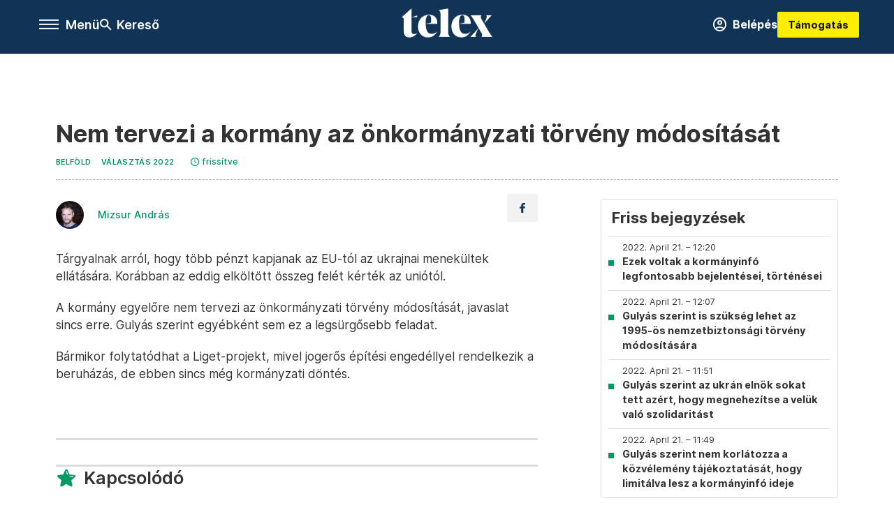

--- FILE ---
content_type: text/html;charset=utf-8
request_url: https://telex.hu/belfold/2022/04/21/nem-tervezi-a-kormany-az-onkormanyzati-torveny-modositasat
body_size: 21225
content:
<!DOCTYPE html><html  lang="hu" xmlns="http://www.w3.org/1999/xhtml" class="main main--t--d" style="" xml:lang="hu" prefix="og: http://ogp.me/ns#"><head><meta charset="utf-8"><meta name="viewport" content="width=device-width, initial-scale=1"><title>Telex: Nem tervezi a kormány az önkormányzati törvény módosítását</title><meta property="og:url" content="https://telex.hu/belfold/2022/04/21/nem-tervezi-a-kormany-az-onkormanyzati-torveny-modositasat"><meta property="og:title" content="Nem tervezi a kormány az önkormányzati törvény módosítását"><meta property="og:description" content="Tárgyalnak arról, hogy több pénzt kapjanak az EU-tól az ukrajnai menekültek ellátására. Korábban az eddig elköltött összeg felét kérték az uniótól.A kormány egyelőre nem tervezi az önkormányzati törvény módosítását, javaslat sincs erre."><meta property="og:image" content="https://telex.hu/telex_logo_fb_share.png"><meta property="og:image:url" content="https://telex.hu/telex_logo_fb_share.png"><meta property="og:image:secure_url" content="https://telex.hu/telex_logo_fb_share.png"><meta property="og:type" content="article"><meta name="article:published_time" content="2022-04-21T09:36:00.000Z"><meta name="twitter:card" content="summary"><meta name="twitter:site" content="@telexhu"><script src="https://securepubads.g.doubleclick.net/tag/js/gpt.js" async crossorigin="anonymous"></script><script src="https://cdn.performax.cz/acc/loader.js?aab=loader" body async data-web="telex.hu" data-hash="1f61a5e2875b3f7a6001d6137ecdab7e"></script><meta name="twitter:title" content="Nem tervezi a kormány az önkormányzati törvény módosítását"><meta name="twitter:description" content="Tárgyalnak arról, hogy több pénzt kapjanak az EU-tól az ukrajnai menekültek ellátására. Korábban az eddig elköltött összeg felét kérték az uniótól.A kormány egyelőre nem tervezi az önkormányzati törvény módosítását, javaslat sincs erre."><meta property="fb:app_id" content="966242223397117"><meta name="article:section" content="Belföld"><meta name="article:modified_time" content="2023-03-09T15:00:03.000Z"><meta name="article:tag" content="Belföld"><meta name="article:tag" content="Választás 2022"><meta name="article:tag" content="kormányinfó"><meta name="article:tag" content="Gulyás Gergely"><meta name="article:tag" content="Telex PP"><meta name="article:tag" content="orosz-ukrán válság"><meta name="article:tag" content="orosz-ukrán háború"><meta name="article:tag" content="választás 2022"><meta name="article:author" content="/szerzo/mizsur-andras"><link rel="stylesheet" href="/_nuxt/entry.KwUXanpX.css" crossorigin><link rel="stylesheet" href="/_nuxt/default.BTfou3Wo.css" crossorigin><link rel="stylesheet" href="/_nuxt/TaxMsg.Dw2lhRwy.css" crossorigin><link rel="stylesheet" href="/_nuxt/FacebookVideoEmbed.zFTq-dHr.css" crossorigin><link rel="stylesheet" href="/_nuxt/SingleArticle.cCUwI27J.css" crossorigin><link rel="stylesheet" href="/_nuxt/App.Ck5OgVU_.css" crossorigin><link rel="stylesheet" href="/_nuxt/PlaceholderView.DY7nOxo4.css" crossorigin><link rel="stylesheet" href="/_nuxt/GeneralDisclaimer.C0WYMYHB.css" crossorigin><link href="https://www.googletagmanager.com/gtm.js?id=GTM-NQ9T4QR" rel="preload" crossorigin="anonymous" referrerpolicy="no-referrer" fetchpriority="low" as="script"><link rel="modulepreload" as="script" crossorigin href="/_nuxt/eqo9cHNP.js"><link rel="modulepreload" as="script" crossorigin href="/_nuxt/BVJque61.js"><link rel="modulepreload" as="script" crossorigin href="/_nuxt/DVrj7PYg.js"><link rel="modulepreload" as="script" crossorigin href="/_nuxt/Dl6LtOD3.js"><link rel="modulepreload" as="script" crossorigin href="/_nuxt/CxlekHJA.js"><link rel="modulepreload" as="script" crossorigin href="/_nuxt/CgTvOQRG.js"><link rel="modulepreload" as="script" crossorigin href="/_nuxt/D5q-aqIR.js"><link rel="modulepreload" as="script" crossorigin href="/_nuxt/CtYa1G8i.js"><link rel="modulepreload" as="script" crossorigin href="/_nuxt/BQtMZ2Gh.js"><link rel="modulepreload" as="script" crossorigin href="/_nuxt/C8ap2BaX.js"><link rel="modulepreload" as="script" crossorigin href="/_nuxt/TryWw-Iy.js"><link rel="modulepreload" as="script" crossorigin href="/_nuxt/C4Q_mimb.js"><link rel="modulepreload" as="script" crossorigin href="/_nuxt/CwymD8hp.js"><link rel="modulepreload" as="script" crossorigin href="/_nuxt/9XFtN37d.js"><link rel="modulepreload" as="script" crossorigin href="/_nuxt/KY4eHMSF.js"><link rel="modulepreload" as="script" crossorigin href="/_nuxt/D9asM9tl.js"><link rel="modulepreload" as="script" crossorigin href="/_nuxt/vuknCrTr.js"><link rel="modulepreload" as="script" crossorigin href="/_nuxt/BRP_v0Kg.js"><link rel="modulepreload" as="script" crossorigin href="/_nuxt/PrVAiJP7.js"><link rel="preload" as="fetch" fetchpriority="low" crossorigin="anonymous" href="/_nuxt/builds/meta/fdd13605-69a6-4596-a23f-28d3ff03e786.json"><link rel="icon" type="image/x-icon" href="/favicon.ico"><link rel="canonical" href="https://telex.hu/belfold/2022/04/21/nem-tervezi-a-kormany-az-onkormanyzati-torveny-modositasat"><meta property="og:site_name" content="telex"><meta name="facebook-domain-verification" content="z21ykhonau2grf12jzdtendo24jb64"><meta name="description" content="Tárgyalnak arról, hogy több pénzt kapjanak az EU-tól az ukrajnai menekültek ellátására. Korábban az eddig elköltött összeg felét kérték az uniótól.A kormány egyelőre nem tervezi az önkormányzati törvény módosítását, javaslat sincs erre."><meta name="keywords" content="Belföld, Választás 2022, kormányinfó, Gulyás Gergely, Telex PP, orosz-ukrán válság, orosz-ukrán háború, választás 2022"><script type="application/ld+json">{"@context":"http://schema.org","@type":"NewsArticle","mainEntityOfPage":{"@type":"WebPage","@id":"https://telex.hu"},"headline":"Nem tervezi a kormány az önkormányzati törvény módosítását","image":["https://assets.telex.hu/images/20240531/1717155975-temp-mHOLhm_cimlap-normal-1per1.jpg","https://assets.telex.hu/images/20230610/1686390034-temp-dKPNNa_cimlap-normal-4per3.jpg","https://telex.hu/telex_logo_fb_share.png"],"datePublished":"2022-04-21T09:36:00.000Z","dateModified":"2023-03-09T15:00:03.000Z","author":[{"@type":"Person","name":"Mizsur András","url":"https://telex.hu/szerzo/mizsur-andras","image":"https://assets.telex.hu/images/0_szerzok/kis_avatar/_JO_2834_avatar.jpg","worksFor":{"@type":"Organization","name":""}}],"publisher":{"@type":"Organization","name":"Telex","logo":{"@type":"ImageObject","url":"https://telex.hu/icon.jpg"}},"breadcrumb":{"@context":"https://schema.org","@type":"BreadcrumbList","itemListElement":[{"@type":"ListItem","position":1,"name":"Telex","item":"https://telex.hu"},{"@type":"ListItem","position":2,"name":"Belföld","item":"https://telex.hu/rovat/belfold"},{"@type":"ListItem","position":3,"name":"Nem tervezi a kormány az önkormányzati törvény módosítását"}]}}</script><script type="module" src="/_nuxt/eqo9cHNP.js" crossorigin></script><script>"use strict";(()=>{const t=window,e=document.documentElement,c=["dark","light"],n=getStorageValue("localStorage","nuxt-color-mode")||"system";let i=n==="system"?u():n;const r=e.getAttribute("data-color-mode-forced");r&&(i=r),l(i),t["__NUXT_COLOR_MODE__"]={preference:n,value:i,getColorScheme:u,addColorScheme:l,removeColorScheme:d};function l(o){const s="main--"+o+"",a="";e.classList?e.classList.add(s):e.className+=" "+s,a&&e.setAttribute("data-"+a,o)}function d(o){const s="main--"+o+"",a="";e.classList?e.classList.remove(s):e.className=e.className.replace(new RegExp(s,"g"),""),a&&e.removeAttribute("data-"+a)}function f(o){return t.matchMedia("(prefers-color-scheme"+o+")")}function u(){if(t.matchMedia&&f("").media!=="not all"){for(const o of c)if(f(":"+o).matches)return o}return"light"}})();function getStorageValue(t,e){switch(t){case"localStorage":return window.localStorage.getItem(e);case"sessionStorage":return window.sessionStorage.getItem(e);case"cookie":return getCookie(e);default:return null}}function getCookie(t){const c=("; "+window.document.cookie).split("; "+t+"=");if(c.length===2)return c.pop()?.split(";").shift()}</script></head><body><div id="__nuxt"><div><!--[--><!--[--><!----><!----><!----><!----><!--]--><div><div id="fb-root"></div><div><!----><!----></div><div><div><!----><!----><!----><!----></div><!----><div data-v-f4efed5f><div class="navigation" data-v-f4efed5f><!----><div class="navigation--domain" data-v-f4efed5f><!----><div class="navigation--domain__list" data-v-f4efed5f><!--[--><!--[--><a href="/" class="navigation--domain__list__item navigation--domain__list__item--active" data-v-f4efed5f>Telex</a><!--]--><!--[--><a href="/after" class="navigation--domain__list__item" data-v-f4efed5f>After</a><!--]--><!--[--><a href="/g7" class="navigation--domain__list__item" data-v-f4efed5f>G7</a><!--]--><!--[--><a href="/karakter" class="navigation--domain__list__item" data-v-f4efed5f>Karakter</a><!--]--><!--[--><a href="/tamogatas" class="navigation--domain__list__item" data-v-f4efed5f>Támogatás</a><!--]--><!--[--><a href="https://shop.telex.hu" target="_blank" class="navigation--domain__list__item" data-v-f4efed5f>Shop</a><!--]--><!--]--></div><!----></div><div class="navigation--options" data-v-f4efed5f><div class="navigation--options__group" data-v-f4efed5f><div id="burger" class="navigation__labels navigation__mobile" data-v-f4efed5f><!--[--><button class="burger-button" type="button" title="Menu"><span class="hidden"></span><span class="burger-bar burger-bar--1"></span><span class="burger-bar burger-bar--2"></span><span class="burger-bar burger-bar--3"></span></button><p>Menü</p><!--]--></div><div class="navigation__labels" data-v-f4efed5f><svg height="100%" viewBox="0 0 24 24" class="search" width="0" data-v-f4efed5f><path fill-rule="evenodd" d="M11.793 13.553c-1.221.869-2.714 1.38-4.327 1.38A7.47 7.47 0 0 1 0 7.467 7.47 7.47 0 0 1 7.467 0a7.47 7.47 0 0 1 7.467 7.467c0 1.613-.511 3.106-1.38 4.326L20 18.24 18.24 20l-6.447-6.447zm.651-6.086a4.98 4.98 0 0 1-4.978 4.978 4.98 4.98 0 0 1-4.978-4.978 4.98 4.98 0 0 1 4.978-4.978 4.98 4.98 0 0 1 4.978 4.978z" data-v-f4efed5f></path></svg><p class="search__label" data-v-f4efed5f> Kereső </p></div></div><a href="/" class="" data-v-f4efed5f><div class="navigation__logo" data-v-f4efed5f><svg viewBox="0 0 160 51" fill-rule="evenodd" stroke-linejoin="round" stroke-miterlimit="2" width="0"><path d="M68.503 42.525V9.939c0-4.677-1.252-5.991-3.759-6.868L82.063.002v42.523c0 4.677 3.243 7.599 3.243 7.599H65.26s3.243-2.922 3.243-7.599zm-51.11-27.033h10.029l-.006-3.109-10.023 3.109zm4.569 29.662c-2.875 0-4.569-1.607-4.569-5.113V0L0 15.488c2.117 0 3.831 1.702 3.831 3.798V39.89c0 8.182 3.831 11.106 10.244 11.106 5.011 0 10.391-3.215 13.929-7.891 0 .006-2.46 2.049-6.043 2.049zm40.947-18.265c.442-9.499-4.717-15.928-14.592-15.928-11.94 0-19.456 9.352-19.456 20.751C28.861 41.794 34.536 51 46.475 51c8.623 0 13.192-4.896 16.435-10.74 0 0-3.33 4.456-9.949 4.456-7.59 0-10.317-6.575-10.54-17.827V25.72c0-6.503.81-13.735 5.601-13.735 4.127 0 4.348 4.86 3.685 13.261l-9.286 1.643h20.489zm58.876 0c.442-9.499-4.717-15.928-14.592-15.928-11.94 0-19.456 9.352-19.456 20.751C87.736 41.794 93.412 51 105.35 51c8.623 0 13.192-4.896 16.435-10.74 0 0-3.33 4.456-9.949 4.456-7.59 0-10.317-6.575-10.54-17.827V25.72c0-6.503.81-13.735 5.601-13.735 4.127 0 4.348 4.86 3.685 13.261l-9.286 1.643h20.489zM160 50.124h-19.456s2.58-2.703.884-5.699l-5.748-9.863s-5.527 10.375-5.527 12.859c0 2.703 1.989 2.703 1.989 2.703h-10.907l14.446-15.562-7.811-13.445c-2.654-4.603-6.339-9.28-6.339-9.28h19.456s-2.58 2.703-.884 5.699l5.306 9.061s4.79-9.571 4.79-12.056c0-2.703-1.989-2.703-1.989-2.703h10.761l-13.561 14.759 8.253 14.247c2.652 4.603 6.339 9.28 6.339 9.28z" fill-rule="nonzero" /></svg></div></a><div class="navigation--options__group" data-v-f4efed5f><!--[--><a href="https://telex.hu/tamogatas/profil" class="btn profile__btn" data-v-f4efed5f><i class="mdi mdi-account-circle-outline" data-v-f4efed5f></i> Belépés </a><!--]--><a href="/tamogatas" class="navigation__button" data-v-f4efed5f> Támogatás </a></div></div><!----></div><div class="sidebar-container" data-v-f4efed5f><div id="sidebar" class="sidebar" data-v-f4efed5f><!----><!----></div></div></div><span></span><main class="main-container"><div class="sub-container"><!----><!----><!----><div class="single_article liveblogpost" lang="hu"><div class="container"><!----><!----><div class="article-container single-article belfold liveblogpost-49795 coverless"><div class="single-article__container"><!----><div id="cikk-content" class="single-article__content"><div class="title-section"><div class="title-section__top"><!----><!----><h1>Nem tervezi a kormány az önkormányzati törvény módosítását</h1><!----></div><div class="content-wrapper"><!----><div class="title-section__tags content-wrapper__child"><a href="/rovat/belfold" class="tag tag--basic">Belföld</a></div><div class="title-section__tags content-wrapper__child"><!--[--><!--[--><a href="/rovat/valasztas-2022" class="tag tag--basic">Választás 2022</a><!--]--><!--]--></div><!----><div class="history content-wrapper__child"><p class="history--original"><span></span></p><a id="edited" class="history"><svg xmlns="http://www.w3.org/2000/svg" viewbox="0 0 12 12" fill-rule="evenodd" stroke-linejoin="round" stroke-miterlimit="2" width="0"><path d="M7.859 6.38L6.6 5.654V3a.6.6 0 0 0-.6-.6.6.6 0 0 0-.6.6v3a.6.6 0 0 0 .3.52l1.559.9a.6.6 0 0 0 .457.062.6.6 0 0 0 .366-.28.6.6 0 0 0 .059-.457.6.6 0 0 0-.282-.364zM6 0A6 6 0 0 0 .457 3.704a6 6 0 0 0-.341 3.467 6 6 0 0 0 4.714 4.714 6 6 0 0 0 6.159-2.551A6 6 0 0 0 12 6c-.002-1.591-.634-3.116-1.759-4.241S7.591.002 6 0zm0 10.8a4.8 4.8 0 0 1-4.435-2.963 4.8 4.8 0 0 1 1.041-5.231 4.8 4.8 0 0 1 5.231-1.041A4.8 4.8 0 0 1 10.8 6c-.002 1.273-.508 2.493-1.408 3.392S7.273 10.798 6 10.8z"></path></svg><p id="new_date">frissítve</p></a></div></div><div class="title-section__lines"><!--[--><div class="title-section__separator"></div><!--]--></div></div><!----><div class="article_body_"><div class="article_container_ article-box-margin"><div class="cover-box article-content"><!----><!----></div><div class="top-section article-content"><div name="author-list" class="journalist"><div class="author"><div style="width:60px;"><a href="/szerzo/mizsur-andras" class="author__avatar"><img src="https://assets.telex.hu/images/0_szerzok/kis_avatar/_JO_2834_avatar@4x.jpg" alt="Mizsur András" class="avatar" loading="lazy"></a></div><div class="author__info"><a href="/szerzo/mizsur-andras" class="author__name">Mizsur András</a><!----></div></div></div><div class="top-shr"><span></span><span class="spacing-top"></span><!----><!--[--><div class="options options-top spacing-top"><svg viewBox="0 0 20 20" fill-rule="evenodd" stroke-linejoin="round" stroke-miterlimit="2" width="0"><path d="M11.194 17v-6.386h2.358l.353-2.5h-2.71v-1.6c0-.72.22-1.212 1.356-1.212L14 5.32V3.098A21.32 21.32 0 0 0 11.886 3c-2.1 0-3.523 1.16-3.523 3.3v1.835H6v2.5h2.365V17h2.83z"></path></svg><!----></div><!--]--></div></div><!----><!----><!----><div id="remp-campaign"></div><!----><span></span><div class="article-html-content"><div><p>Tárgyalnak arról, hogy több pénzt kapjanak az EU-tól az ukrajnai menekültek ellátására. Korábban az eddig elköltött összeg felét kérték az uniótól.</p><p>A kormány egyelőre nem tervezi az önkormányzati törvény módosítását, javaslat sincs erre. Gulyás szerint egyébként sem ez a legsürgősebb feladat.</p><p>Bármikor folytatódhat a Liget-projekt, mivel jogerős építési engedéllyel rendelkezik a beruházás, de ebben sincs még kormányzati döntés.</p><p><span class="placeholder ad"></span></p></div></div><!----><!----><!----><div class="live-list child-article-small"><div class="item__content"><h2 class="live-list__title"> Friss bejegyzések </h2><div class="live-list__content"><!--[--><!--[--><div class="live-list__item__content"><a href="/belfold/2022/04/21/ezek-voltak-a-kormanyinfo-legfontosabb-bejelentesei-tortenesei" class="live-list__item__title"><span class="live-list__item__info"><span>2022. April 21. – 12:20</span></span> Ezek voltak a kormányinfó legfontosabb bejelentései, történései</a></div><!--]--><!--[--><div class="live-list__item__content"><a href="/belfold/2022/04/21/gulyas-szerint-is-szukseg-lehet-az-1995-os-nemzetbiztonsagi-torveny-modositasara" class="live-list__item__title"><span class="live-list__item__info"><span>2022. April 21. – 12:07</span></span> Gulyás szerint is szükség lehet az 1995-ös nemzetbiztonsági törvény módosítására</a></div><!--]--><!--[--><div class="live-list__item__content"><a href="/belfold/2022/04/21/gulyas-szerint-az-ukran-elnok-sokat-tett-azert-hogy-megnehezitse-a-veluk-valo-szolidaritast" class="live-list__item__title"><span class="live-list__item__info"><span>2022. April 21. – 11:51</span></span> Gulyás szerint az ukrán elnök sokat tett azért, hogy megnehezítse a velük való szolidaritást</a></div><!--]--><!--[--><div class="live-list__item__content"><a href="/belfold/2022/04/21/gulyas-szerint-nem-korlatozza-a-tajekoztatast-hogy-ezentul-2-oras-lesz-a-kormanyinfo" class="live-list__item__title"><span class="live-list__item__info"><span>2022. April 21. – 11:49</span></span> Gulyás szerint nem korlátozza a közvélemény tájékoztatását, hogy limitálva lesz a kormányinfó ideje</a></div><!--]--><!--]--></div></div></div><div class="article-content article-hint"><div><span></span></div><!----><!----></div><div class="support-box article-content"><div id="article-endbox-campaign-content"></div></div><!----><!----><span class="article-content"></span><!----><div class="recommendation favorite article-content"><a href="/kedvenceink" class="recommendation__head"><svg viewbox="0 0 30 30" fill-rule="evenodd" stroke-linejoin="round" stroke-miterlimit="2" width="0"><path d="M10.583 10.238c.457-1.303 1.792-4.975 2.87-6.63.305-.466.612-.794.87-.96.228-.145.453-.203.658-.203a1.22 1.22 0 0 1 .658.203c.26.165.567.493.87.96 1.065 1.635 2.382 5.24 2.853 6.584 1.432.065 5.317.277 7.167.74.53.134.924.306 1.14.473.24.185.362.4.412.603.044.18.045.408-.05.673-.093.258-.32.616-.666 1.022-1.253 1.472-4.223 3.914-5.316 4.795.375 1.365 1.372 5.133 1.507 7.047.038.542-.001.97-.09 1.23-.096.283-.256.465-.425.578a1.13 1.13 0 0 1-.665.179c-.275-.005-.688-.107-1.183-.3-1.784-.73-5.028-2.8-6.2-3.583-1.183.792-4.452 2.932-6.237 3.637-.513.203-.942.3-1.223.277-.297-.015-.52-.118-.68-.255a1.19 1.19 0 0 1-.357-.568c-.082-.27-.114-.7-.075-1.235.14-1.96 1.146-5.728 1.51-7.042L2.393 13.5c-.475-.61-.57-1.163-.466-1.508.106-.354.5-.764 1.257-.984 1.525-.444 5.068-.483 7.4-.76zm14.27 3.38c-.03 0-.06-.002-.092-.007l-4.61-.47c-.35-.02-.616-.318-.597-.667a.63.63 0 0 1 .668-.595l4.723.48a.63.63 0 0 1 .534.718c-.046.315-.316.54-.625.54zm-8.38-3.24c-.28 0-.537-.188-.612-.473-.005-.018-.507-1.912-1.407-3.985-.138-.32.008-.693.33-.833s.693.008.833.33c.94 2.167 1.448 4.088 1.47 4.17a.63.63 0 0 1-.451.772c-.054.015-.108.022-.162.022z"></path></svg><span>Kapcsolódó</span></a><div class="recommendation__grid"><!--[--><!--]--></div></div></div><div class="sidebar_container_ article-box-margin"><!----><div class="live-list child-article-large"><div class="item__content"><h2 class="live-list__title"> Friss bejegyzések </h2><div class="live-list__content"><!--[--><!--[--><div class="live-list__item__content"><a href="/belfold/2022/04/21/ezek-voltak-a-kormanyinfo-legfontosabb-bejelentesei-tortenesei" class="live-list__item__title"><span class="live-list__item__info"><span>2022. April 21. – 12:20</span></span> Ezek voltak a kormányinfó legfontosabb bejelentései, történései</a></div><!--]--><!--[--><div class="live-list__item__content"><a href="/belfold/2022/04/21/gulyas-szerint-is-szukseg-lehet-az-1995-os-nemzetbiztonsagi-torveny-modositasara" class="live-list__item__title"><span class="live-list__item__info"><span>2022. April 21. – 12:07</span></span> Gulyás szerint is szükség lehet az 1995-ös nemzetbiztonsági törvény módosítására</a></div><!--]--><!--[--><div class="live-list__item__content"><a href="/belfold/2022/04/21/gulyas-szerint-az-ukran-elnok-sokat-tett-azert-hogy-megnehezitse-a-veluk-valo-szolidaritast" class="live-list__item__title"><span class="live-list__item__info"><span>2022. April 21. – 11:51</span></span> Gulyás szerint az ukrán elnök sokat tett azért, hogy megnehezítse a velük való szolidaritást</a></div><!--]--><!--[--><div class="live-list__item__content"><a href="/belfold/2022/04/21/gulyas-szerint-nem-korlatozza-a-tajekoztatast-hogy-ezentul-2-oras-lesz-a-kormanyinfo" class="live-list__item__title"><span class="live-list__item__info"><span>2022. April 21. – 11:49</span></span> Gulyás szerint nem korlátozza a közvélemény tájékoztatását, hogy limitálva lesz a kormányinfó ideje</a></div><!--]--><!--]--></div></div></div><!----><!----><!----><div class="recommendation recommendation--pr"><span class="recommendation__head"><span>Partnereinktől</span></span><!--[--><!--]--></div><!----><!----><div><div class="fb-box"><div class="fb-box__logo"><div><svg viewBox="0 0 160 51" fill-rule="evenodd" stroke-linejoin="round" stroke-miterlimit="2" width="0"><path d="M68.503 42.525V9.939c0-4.677-1.252-5.991-3.759-6.868L82.063.002v42.523c0 4.677 3.243 7.599 3.243 7.599H65.26s3.243-2.922 3.243-7.599zm-51.11-27.033h10.029l-.006-3.109-10.023 3.109zm4.569 29.662c-2.875 0-4.569-1.607-4.569-5.113V0L0 15.488c2.117 0 3.831 1.702 3.831 3.798V39.89c0 8.182 3.831 11.106 10.244 11.106 5.011 0 10.391-3.215 13.929-7.891 0 .006-2.46 2.049-6.043 2.049zm40.947-18.265c.442-9.499-4.717-15.928-14.592-15.928-11.94 0-19.456 9.352-19.456 20.751C28.861 41.794 34.536 51 46.475 51c8.623 0 13.192-4.896 16.435-10.74 0 0-3.33 4.456-9.949 4.456-7.59 0-10.317-6.575-10.54-17.827V25.72c0-6.503.81-13.735 5.601-13.735 4.127 0 4.348 4.86 3.685 13.261l-9.286 1.643h20.489zm58.876 0c.442-9.499-4.717-15.928-14.592-15.928-11.94 0-19.456 9.352-19.456 20.751C87.736 41.794 93.412 51 105.35 51c8.623 0 13.192-4.896 16.435-10.74 0 0-3.33 4.456-9.949 4.456-7.59 0-10.317-6.575-10.54-17.827V25.72c0-6.503.81-13.735 5.601-13.735 4.127 0 4.348 4.86 3.685 13.261l-9.286 1.643h20.489zM160 50.124h-19.456s2.58-2.703.884-5.699l-5.748-9.863s-5.527 10.375-5.527 12.859c0 2.703 1.989 2.703 1.989 2.703h-10.907l14.446-15.562-7.811-13.445c-2.654-4.603-6.339-9.28-6.339-9.28h19.456s-2.58 2.703-.884 5.699l5.306 9.061s4.79-9.571 4.79-12.056c0-2.703-1.989-2.703-1.989-2.703h10.761l-13.561 14.759 8.253 14.247c2.652 4.603 6.339 9.28 6.339 9.28z" fill-rule="nonzero" /></svg></div></div><div class="fb-box__info">Kövess minket Facebookon is!</div><div class="fb-box__buttons"><a href="https://www.facebook.com/telexhu" target="_blank" class="btn fb-box__btn"><img src="/assets/images/facebook-box/fb.svg" alt="Facebook"><span>Követem!</span></a></div></div></div><!----><!----><span></span><!----><div class="recommendation"><a href="/legfontosabb" class="recommendation__head"><svg viewbox="0 0 30 30" fill-rule="evenodd" stroke-linejoin="round" stroke-miterlimit="2" width="0"><path d="M24.94 16.394c.123-.307-.134-.658-.134-.658l-3.342-4.965 3.337-5.241s.329-.513-.025-.937c-.203-.243-.488-.28-.665-.286h-4.922v-.698c.02-.066.033-.134.03-.205-.017-.386-.313-.712-.712-.712H6.921V.949c0-.496-.436-.972-.948-.947s-.949.417-.949.947V29.05c0 .496.437.972.949.947s.948-.417.948-.947V14.744l8.459.038-.006 1.088a.72.72 0 0 0 .209.502c.111.111.286.196.45.207.053.014 8.028.074 8.536.076.119-.013.292-.067.37-.263v.002zM6.881 5.042v7.277c0 .373.328.729.712.712s.712-.313.712-.712V5.042c0-.371-.327-.728-.712-.712s-.712.314-.712.712z"></path></svg><span> Legfontosabb </span></a><!--[--><!--]--></div><!----><div class="telex-links"><div class="telex-links__group"><div class="telex-links__img"></div><div class="telex-links__content"><div><!--[--><div id="widget-tamogatas-small"></div><!--]--></div><a href="https://shop.telex.hu/?utm_source=site&amp;utm_medium=sidewidget&amp;utm_campaign=shop" target="_blank">Telex shop</a><span></span></div></div></div><!----><div><div class="exchange-box"><!----><div class="exchange-box__info"> További élő árfolyamok! </div><div class="exchange-box__buttons"><a href="/arfolyam" class="btn exchange-box__btn"><span> Mutasd! </span></a></div></div></div><!----><!----><!----><!----><!----><div class="recommendation"><a href="/legfrissebb" class="recommendation__head"><svg viewbox="0 0 30 30" fill-rule="evenodd" stroke-linejoin="round" stroke-miterlimit="2" width="0"><path d="M18.052 24.532c0 1.826-1.773 2.82-3.263 2.82-1.286 0-3.25-.803-3.25-2.82V24.5h6.513v.032zm5.897-6.417c-.34-.408-.662-.794-.808-1.092l-.187-.365c-.317-.6-.358-.678-.358-4.198 0-2.557-1.425-4.497-4.03-5.512-.005-2.087-1.274-4.3-3.62-4.3-2.376 0-3.62 2.17-3.62 4.313v.01c-2.535 1.018-3.923 2.95-3.923 5.49 0 3.586-.013 3.61-.34 4.24l-.164.322c-.146.298-.477.687-.826 1.098-.735.865-1.57 1.846-1.57 2.967v1.35a.71.71 0 0 0 .712.712h19.564a.71.71 0 0 0 .712-.712v-1.35c0-1.122-.82-2.106-1.545-2.973zm-3.88-6.6a1.74 1.74 0 0 1-1.739 1.739 1.74 1.74 0 0 1-1.739-1.739 1.74 1.74 0 0 1 1.739-1.739 1.74 1.74 0 0 1 1.739 1.739z" fill-rule="nonzero"></path></svg><span>Friss hírek</span></a><!--[--><!--]--></div><!----></div></div></div></div></div></div><div id="gallery"><!----></div><!----></div></div></main><footer class="footer"><div class="footer__container"><span></span><div class="footer__highlights"><ul class="footer__links"><!--[--><li><a href="/tamogatas?utm_source=site&amp;utm_medium=button&amp;utm_campaign=footer" class=""><span id="support" class="footer__highlights__title">Támogatás</span></a></li><li><a href="https://telexalapitvany.hu/egyszazalek" target="_blank"><span class="footer__highlights__title">Adó 1% felajánlás</span></a></li><li><a href="/dokumentum/feliratkozas-hirlevelekre" class=""><span id="footerHighlightMenuItem__2" class="footer__highlights__title">Hírlevelek</span></a></li><li><a href="https://shop.telex.hu/?utm_source=site&amp;utm_medium=button&amp;utm_campaign=shop" target="_blank"><span class="footer__highlights__title">Telex Shop</span></a></li><!--]--></ul></div><ul class="footer__links"><!--[--><li><span>© 2026 Telex – Telex.hu Zrt.</span></li><li><a href="/impresszum" class="">Impresszum</a></li><li><a href="/dokumentum/a-telex-etikai-es-magatartasi-kodexe" class="">Etikai kódex</a></li><li><a href="/dokumentum/atlathatosag" class="">Átláthatóság</a></li><li><a href="/dokumentum/altalanos-szerzodesi-feltetelek" class="">ÁSZF</a></li><li><a href="/dokumentum/adatkezelesi-tajekoztato" class="">Adatkezelési tájékoztató</a></li><li><a href="/dokumentum/sutitajekoztato" class="">Sütitájékoztató</a></li><li><a href="javascript:window.__tcfapi__reconfig();">Süti beállítások</a></li><li><a href="/dokumentum/szabalyzatok" class="">Szabályzatok</a></li><li><a href="https://sales.telex.hu/?utm_source=site&amp;utm_medium=button&amp;utm_campaign=sales" target="_blank">Telex Sales</a></li><!--]--></ul><div class="footer__app"><div class="footer__app__badges"><!--[--><a target="_blank" href="https://play.google.com/store/apps/details?id=hu.app.telex&amp;hl=hu&amp;gl=US"><div class="footer__app--google"></div></a><a target="_blank" href="https://appgallery.huawei.com/#/app/C104055595?locale=hu_HU&amp;source=appshare&amp;subsource=C104055595"><div class="footer__app--huawei"></div></a><a target="_blank" href="https://apps.apple.com/us/app/telex/id1554485847"><div class="footer__app--apple"></div></a><!--]--></div></div><ul class="footer__social"><!--[--><li><a href="https://www.facebook.com/telexhu" target="_blank"><i class="icon-facebook"></i></a></li><li><a href="https://www.instagram.com/telexponthu/" target="_blank"><i class="icon-insta"></i></a></li><li><a href="https://www.youtube.com/c/telexponthu" target="_blank"><i class="icon-youtube"></i></a></li><li><a href="https://twitter.com/telexhu" target="_blank"><i class="icon-twitter"></i></a></li><li><a href="https://telex.hu/rss" target="_blank"><i class="icon-rss"></i></a></li><!--]--></ul></div></footer><div class="bottom__panels"><!----><!----></div></div></div><!--]--></div></div><div id="teleports"></div><script type="application/json" data-nuxt-data="nuxt-app" data-ssr="true" id="__NUXT_DATA__">[["ShallowReactive",1],{"data":2,"state":4,"once":10,"_errors":11,"serverRendered":8,"path":13,"pinia":14},["ShallowReactive",3],{},["Reactive",5],{"$scolor-mode":6},{"preference":7,"value":7,"unknown":8,"forced":9},"system",true,false,["Set"],["ShallowReactive",12],{},"/belfold/2022/04/21/nem-tervezi-a-kormany-az-onkormanyzati-torveny-modositasat",{"commonData":15,"main":102,"auth":117,"minutes":118,"adsStore":119,"menu":409,"sponsoredLine":639,"abTest":670,"singleArticle":672,"quizStore":841,"adb":844,"podcast":845,"remp":846,"pip":847,"recommenderBox":848,"lightBox":850},{"frontendSetup":16,"componentSetup":29,"exchangeRates":32,"weatherData":32,"floodingData":32,"searchPlaceholders":33,"pipStatus":35,"dwPromo":32,"latestPrArticles":38,"assetsUrl":99,"afterSpotifyUrl":100,"trendingTags":101,"widgets":32},{"siteSlug":17,"accountUrl":18,"newsletterUrl":19,"supportUrl":20,"supportUrlAdb":21,"supportHeader":22,"supportHeaderAdb":23,"logoSvg":24,"beamProperty":25,"logoG7":26,"logoAfter":27,"logoKarakter":28},"telex","https://telex.hu/tamogatas/profil","/dokumentum/feliratkozas-hirlevelekre","/tamogatas?utm_source=site&utm_medium=button&utm_campaign=menu","/t?utm_source=site&utm_medium=button&utm_campaign=menu","\u003Ccampaign-container>\u003Cdiv id=\"donate-navigation-right\">\u003Cdiv class=\"remp-preload-banner\">\u003Cdiv class=\"html-preview-text\">\u003Ca href=\"/tamogatas\" class=\"navigation__button\" id=\"donate-navigation-right-link\">Támogatás\u003C/a>\u003C/div>\u003C/div>\u003C/div>\u003C/campaign-container>","\u003Ccampaign-container>\u003Cdiv id=\"donate-navigation-right-adb\" />\u003C/campaign-container>","\u003Csvg viewBox=\"0 0 160 51\" fill-rule=\"evenodd\" stroke-linejoin=\"round\" stroke-miterlimit=\"2\" width=\"0\">\u003Cpath d=\"M68.503 42.525V9.939c0-4.677-1.252-5.991-3.759-6.868L82.063.002v42.523c0 4.677 3.243 7.599 3.243 7.599H65.26s3.243-2.922 3.243-7.599zm-51.11-27.033h10.029l-.006-3.109-10.023 3.109zm4.569 29.662c-2.875 0-4.569-1.607-4.569-5.113V0L0 15.488c2.117 0 3.831 1.702 3.831 3.798V39.89c0 8.182 3.831 11.106 10.244 11.106 5.011 0 10.391-3.215 13.929-7.891 0 .006-2.46 2.049-6.043 2.049zm40.947-18.265c.442-9.499-4.717-15.928-14.592-15.928-11.94 0-19.456 9.352-19.456 20.751C28.861 41.794 34.536 51 46.475 51c8.623 0 13.192-4.896 16.435-10.74 0 0-3.33 4.456-9.949 4.456-7.59 0-10.317-6.575-10.54-17.827V25.72c0-6.503.81-13.735 5.601-13.735 4.127 0 4.348 4.86 3.685 13.261l-9.286 1.643h20.489zm58.876 0c.442-9.499-4.717-15.928-14.592-15.928-11.94 0-19.456 9.352-19.456 20.751C87.736 41.794 93.412 51 105.35 51c8.623 0 13.192-4.896 16.435-10.74 0 0-3.33 4.456-9.949 4.456-7.59 0-10.317-6.575-10.54-17.827V25.72c0-6.503.81-13.735 5.601-13.735 4.127 0 4.348 4.86 3.685 13.261l-9.286 1.643h20.489zM160 50.124h-19.456s2.58-2.703.884-5.699l-5.748-9.863s-5.527 10.375-5.527 12.859c0 2.703 1.989 2.703 1.989 2.703h-10.907l14.446-15.562-7.811-13.445c-2.654-4.603-6.339-9.28-6.339-9.28h19.456s-2.58 2.703-.884 5.699l5.306 9.061s4.79-9.571 4.79-12.056c0-2.703-1.989-2.703-1.989-2.703h10.761l-13.561 14.759 8.253 14.247c2.652 4.603 6.339 9.28 6.339 9.28z\" fill-rule=\"nonzero\" />\u003C/svg>","ae4d4f86-6f72-4a0a-be21-52a9d8a42eb0","\u003Csvg   xmlns=\"http://www.w3.org/2000/svg\"   width=\"100%\"   height=\"100%\"   viewBox=\"0 0 290 169\"   fill-rule=\"evenodd\"   stroke-linejoin=\"round\"   stroke-miterlimit=\"2\" >   \u003Cpath d=\"M158.17 168.999l80.906-129.478-.291-.76H158.17V0H289.96v31.785l-86.051 137.215H158.17zM79.097 65.119h83.777s2.274 15.387 2.274 21.058c.002 5.561-.394 9.092-1.492 14.542-7.45 36.98-41.843 68.281-81.54 68.281C36.796 168.999 0 131.886 0 86.176S36.796 0 82.115 0h49.697v38.762H82.115c-23.739 0-43.014 23.473-43.014 47.417s19.274 43.464 43.014 43.362c19.687-.084 35.017-14.667 36.855-25.123l-.323-.537h-39.55V65.119z\" /> \u003C/svg>","\u003Csvg   xmlns=\"http://www.w3.org/2000/svg\"   width=\"100%\"   height=\"100%\"   viewBox=\"0 0 139 45\"   fill-rule=\"evenodd\"   stroke-linejoin=\"round\"   stroke-miterlimit=\"2\"   fill=\"#fff\" >   \u003Cpath d=\"M19.807 38.219h-5.189l-.696 6.328H.001L9.239 2.911h18.793l9.302 41.636H20.44l-.633-6.328zm-.823-7.657l-1.583-14.996h-.379L15.44 30.562h3.544zm20.875-6.264h-3.037V13.289h3.037V10.82C39.859 3.1 43.972 0 51.881 0c3.037 0 5.441.569 6.39.886v9.491a13.81 13.81 0 0 0-3.036-.38c-1.709 0-2.468.696-2.468 2.025v1.266h5.948v11.009h-5.948v20.248H39.859V24.298zm23.471 8.795v-8.795h-3.037V13.288h2.405c1.644 0 2.404-.759 2.594-3.48l.38-3.607h10.566v7.086h5.759v11.011h-5.759v7.276c0 1.899.569 2.532 2.848 2.532 1.076 0 1.962-.063 2.468-.127v10.378c-.761.253-3.164.633-6.391.633-8.796 0-11.833-4.43-11.833-11.896zm33.785 11.896c-11.2 0-13.983-6.897-13.983-15.756 0-11.769 5.125-16.388 14.11-16.388 8.859 0 13.098 4.365 13.098 14.49v3.227H96.039c.063 4.556.57 5.695 1.899 5.695 1.139 0 1.645-.887 1.645-4.113h10.757c.063 8.099-3.67 12.845-13.225 12.845zM96.103 25.5h3.481v-1.391c0-2.215-.443-3.164-1.645-3.164-1.139 0-1.645.76-1.836 4.556zm16.196-12.212h12.909l-.443 8.354h.127c.886-5.062 2.531-8.733 7.213-8.733 4.999 0 6.896 3.29 6.896 11.896a132.21 132.21 0 0 1-.316 8.605h-10.566l.063-5.124c0-2.343-.38-3.228-1.202-3.228-1.139 0-1.772 1.709-1.772 5.885v13.605h-12.909V13.288z\" /> \u003C/svg>","\u003Csvg xmlns=\"http://www.w3.org/2000/svg\" width=\"100%\" height=\"100%\" viewBox=\"0 0 154 25\" fill-rule=\"evenodd\" stroke-linejoin=\"round\" stroke-miterlimit=\"2\" > \u003Cpath d=\"M28.256 1.963l-7.919 9.654 7.559 12.926h-7.853l-4.123-7.56-1.538 1.898v5.661h-2.565V4.807H9.25v19.735H6.685v-11.29C2.993 13.253 0 10.726 0 7.608s2.993-5.645 6.685-5.645h7.696v8.247l6.315-8.247h7.56z\" class=\"karakter-k\"/> \u003Cpath d=\"M27.505 15.675c0-5.563 3.927-9.359 8.966-9.359 2.127 0 3.993.785 5.138 1.865h.065v-1.44h6.021v17.802h-5.628V22.71h-.065c-1.309 1.473-3.109 2.29-5.498 2.29-5.072 0-8.999-3.763-8.999-9.326zm10.243 4.222c2.291 0 4.025-1.604 4.025-4.222 0-2.651-1.669-4.188-4.025-4.188s-4.058 1.537-4.058 4.188c0 2.618 1.735 4.222 4.058 4.222zM50.848 6.741h5.629v2.486h.065c.818-1.996 3.109-2.945 5.105-2.945.622 0 .883.098 1.08.131v6.25c-.556-.229-1.309-.294-1.8-.294-2.487 0-4.058 1.603-4.058 4.222v7.952h-6.021V6.741zm12.773 8.933c0-5.563 3.927-9.359 8.966-9.359 2.127 0 3.993.785 5.138 1.865h.065v-1.44h6.021v17.802h-5.628V22.71h-.065c-1.309 1.473-3.109 2.29-5.498 2.29-5.072 0-8.999-3.763-8.999-9.326zm10.243 4.222c2.291 0 4.025-1.604 4.025-4.222 0-2.651-1.669-4.188-4.025-4.188s-4.058 1.537-4.058 4.188c0 2.618 1.735 4.222 4.058 4.222zM87.158 0h5.989v13.188l5.301-6.447h7.199l-7.265 7.985 7.428 9.817h-7.134l-4.09-5.628-1.44 1.571v4.057h-5.989V0zm22.014 20.125v-8.443h-2.814V6.741h2.814V1.963h6.021v4.778h3.829v4.941h-3.829v6.446c0 .916.294 1.571 1.702 1.571.556 0 1.571-.131 2.127-.229v5.072c-1.047.196-2.749.327-3.829.327-4.254 0-6.021-1.539-6.021-4.745zm11.261-4.45c0-5.596 4.058-9.359 9.818-9.359 5.824 0 9.686 3.861 9.686 10.635v.524h-13.221c.589 1.996 2.094 2.585 3.731 2.585 1.571 0 2.651-.556 3.338-1.44l4.45 2.781c-1.309 1.636-3.469 3.6-7.788 3.6-5.989 0-10.014-3.763-10.014-9.326zm13.188-1.571c-.164-1.898-1.57-2.945-3.502-2.945-2.225 0-3.174 1.374-3.501 2.945h7.003zm8.5-7.363h5.628v2.486h.065c.818-1.996 3.109-2.945 5.105-2.945.622 0 .883.098 1.079.131v6.25c-.556-.229-1.309-.294-1.799-.294-2.488 0-4.058 1.603-4.058 4.222v7.952h-6.021V6.741z\"/>\u003C/svg>",{"showExchange":30,"showWeather":30,"donation":31,"quantcast":30,"refreshQuiz":31,"latestPost":30,"goalRecommender":31,"showDetails":30,"buntetoRecommender":31,"showFlooding":31,"zengaRecommender":30,"donations":30,"holdRecommender":31},"1","0",null,{"szepkilatas":34},"Pl: kerékpártúra, Ausztria, Tátra",{"pipShow":31,"pipTitle":36,"pipUrl":36,"pipOpen":30,"pipLabel":37,"pipClosable":31},"","élő",[39,72],{"id":40,"type":41,"title":42,"pubDate":43,"updatedAt":43,"deletedAt":32,"version":44,"slug":45,"articleAuthors":46,"lead":54,"mainSuperTag":55,"superTags":59,"flags":60,"live":9,"recommendedBoxImage":65,"mobileImage43":66,"mobileImage11":67,"active":8,"rank":68,"mirroringSites":69,"recommender":54,"colorClass":32,"parent":32,"speech":70,"originatingSite":17,"resizedRecommendedBoxImage":71},177352,"article","Feltűnt, hogy eltűnt? A PET palackok nyomtalanul eltűntek a Római-partról (x)",1768470900,1768474065,"feltunt-hogy-eltunt-x",[47],{"id":48,"authorId":49,"name":50,"email":51,"slug":52,"avatarSrc":36,"position":53,"information":32,"title":36,"facebookUrl":32,"linkedinUrl":32,"organization":32},209005,161,"Ez itt egy PR-cikk","sales@telex.hu","ez-itt-egy-pr-cikk",0,"Eltűnt az utcákról a PET palackok alkotta szemét, köszönhetően a visszaváltási rendszernek.",{"id":56,"name":57,"slug":58,"siteSlug":17,"active":8},29,"PR-cikk","pr-cikk",[],[61],{"id":62,"name":63,"slug":64},5,"Reklámmentes","pr","/uploads/images/20260107/1767781939-temp-pbqso03ahma87PnMdlp.jpg","/uploads/images/20260107/1767781971-temp-0nt1h19dmj12cnmpNiK.jpg","/uploads/images/20260107/1767781987-temp-bn5nka2vq4f65JjldiJ.jpg",3,[17],"https://assets.telex.hu/audio/20260115/1768474054_atn8q6td5fvp2PlGdOK.mp3","https://assets.telex.hu/images/20260107/1767781939-temp-pbqso03ahma87PnMdlp_recommender-kedvenc.jpg",{"id":73,"type":41,"title":74,"pubDate":75,"updatedAt":75,"deletedAt":32,"version":76,"slug":77,"articleAuthors":78,"lead":85,"mainSuperTag":86,"superTags":89,"flags":90,"live":9,"recommendedBoxImage":92,"mobileImage43":93,"mobileImage11":94,"active":8,"rank":68,"mirroringSites":95,"recommender":96,"colorClass":32,"parent":32,"speech":97,"originatingSite":17,"resizedRecommendedBoxImage":98},177919,"Tartós árcsökkentési hullámot indít a Lidl",1768384500,1768387575,"arcsokkenes-a-lidlben-olcsobb-magyar-tejtermekek-es-csirkehus",[79],{"id":80,"authorId":81,"name":82,"email":83,"slug":84,"avatarSrc":36,"position":53,"information":32,"title":36,"facebookUrl":32,"linkedinUrl":32,"organization":32},209607,296,"Támogatott Tartalom","csapat@telex.hu","tamogatott-tartalom","Jelentős árcsökkentéssel indítja az évet a Lidl Magyarország: a vállalat 2026. január 2-től hazai beszállítóival együttműködve közel ötven magyar forrásból származó tej és tejtermék árát csökkentette tartósan, január 13-tól pedig több mint egy tucat hazai friss csirkehús ára mérséklődött.",{"id":87,"name":88,"slug":84,"siteSlug":17,"active":8},20,"Támogatott tartalom",[],[91],{"id":62,"name":63,"slug":64},"/uploads/images/20260112/1768216309-temp-3pb4gg8u1d4lffFIkLF.jpg","/uploads/images/20260112/1768216309-temp-gqs9oi1d3ed6abOJElE.jpg","/uploads/images/20260112/1768216309-temp-8bvur1av94o32gjGghN.jpg",[17],"Több hazai beszállítójával együttműködve jelentős árcsökkentéssel indítja az évet a Lidl Magyarország.","https://assets.telex.hu/audio/20260114/1768387565_7quadco18fvq6knmbhm.mp3","https://assets.telex.hu/images/20260112/1768216309-temp-3pb4gg8u1d4lffFIkLF_recommender-kedvenc.jpg","https://assets.telex.hu","https://open.spotify.com/playlist/3VlPN22J5ezJ5YQ41WblkO?si=btU6f31KS4eHmRzbs8XoUQ",[],{"articleCount":53,"pageCount":53,"isMobile":9,"isIos":9,"isTelexApp":9,"appBuildNumber":32,"isPreview":9,"isCookieModal":8,"isNavigation":8,"isScreenshot":9,"isShowSearchBar":9,"colorMode":32,"headerOpacity":9,"needHeaderOpacity":9,"breakingBlock":32,"isFacebookSdkLoaded":9,"site":103},{"domain":104,"path":36,"slug":17,"name":105,"cssClass":106,"currency":107,"currencySign":108,"verification":109,"facebookLogo":110,"facebookUrl":111,"facebookInteraction":112,"twitterSite":113,"quantcast":114,"beamProperty":25,"mobileImage11":115,"mobileImage43":116,"authorSiteSlug":17},"telex.hu","Telex","main--t--d","HUF","Ft","z21ykhonau2grf12jzdtendo24jb64","telex_logo_fb_share.png","https://www.facebook.com/telexhu",300,"@telexhu","/js/quantcast.js","https://assets.telex.hu/images/20240531/1717155975-temp-mHOLhm_cimlap-normal-1per1.jpg","https://assets.telex.hu/images/20230610/1686390034-temp-dKPNNa_cimlap-normal-4per3.jpg",{"loggedInUser":32,"isAuthenticated":9},{"minutes":32,"currentMinute":32,"inited":9,"enabled":8},{"slots":120,"ads":408},{"transtelex_cover_desktop_leaderboard_left_1":121,"transtelex_cover_desktop_rectangle_left_1":133,"transtelex_cover_desktop_leaderboard_left_2":146,"transtelex_cover_mobile_leaderboard_left_1":152,"transtelex_cover_mobile_rectangle_left_1":162,"transtelex_cover_mobile_leaderboard_left_2":169,"transtelex_article_desktop_roadblock_left_1":177,"transtelex_article_desktop_roadblock_left_2":189,"transtelex_article_desktop_rectangle_side_1":196,"transtelex_article_desktop_rectangle_side_2":204,"transtelex_article_mobile_roadblock_left_1":212,"transtelex_article_mobile_roadblock_left_2":220,"transtelex_article_mobile_roadblock_left_3":228,"telex_article_desktop_rectangle_side_1":236,"telex_article_desktop_rectangle_side_2":244,"telex_article_desktop_roadblock_left_1":251,"telex_article_desktop_roadblock_left_2":258,"telex_article_desktop_roadblock_left_3":265,"telex_cover_desktop_rectangle_left_1":272,"telex_cover_desktop_leaderboard_left_1":279,"telex_cover_desktop_leaderboard_left_2":285,"telex_article_mobile_roadblock_left_1":291,"telex_article_mobile_roadblock_left_2":299,"telex_article_mobile_roadblock_left_3":307,"telex_article_mobile_roadblock_left_4":315,"telex_cover_mobile_leaderboard_left_1":323,"telex_cover_mobile_rectangle_left_1":331,"telex_cover_mobile_leaderboard_left_2":338,"telex_article_app_roadblock_left_1":345,"telex_article_app_roadblock_left_2":354,"telex_article_app_roadblock_left_3":362,"telex_cover_app_leaderboard_left_1":370,"telex_cover_app_rectangle_left_1":373,"telex_cover_app_leaderboard_left_2":376,"telex_tag_app_leaderboard_left_1":379,"g7_cover_desktop_leaderboard_left_1":382,"g7_cover_desktop_leaderboard_left_2":385,"g7_cover_desktop_leaderboard_left_3":388,"g7_cover_mobile_leaderboard_left_1":391,"g7_cover_mobile_leaderboard_left_2":394,"g7_cover_mobile_leaderboard_left_3":397,"telex_article_app_roadblock_left_4":400},{"slot":122,"size":123,"load":131,"loadCollapsed":9,"observerMargin":132},"transtelex_desktop_címlap_970x250",[124,127,129],[125,126],970,250,[125,128],110,[125,130],90,"lazy","100px",{"slot":134,"size":135,"load":131,"loadCollapsed":9,"observerMargin":145},"transtelex_desktop_címlap_300x250",[136,137,138,141,143],"fluid",[112,126],[139,140],320,280,[142,140],336,[144,140],340,"300px",{"slot":147,"size":148,"load":131,"loadCollapsed":9,"observerMargin":132},"transtelex_címla_desktop_970x250_2",[149,150,151],[125,126],[125,128],[125,130],{"slot":153,"size":154,"load":131,"loadCollapsed":9,"observerMargin":145},"transtelex_mobile_címlap_300x250_1",[136,155,156,157,159,161],[112,126],[139,140],[139,158],480,[112,160],600,[142,140],{"slot":163,"size":164,"load":131,"loadCollapsed":9,"observerMargin":145},"transtelex_mobile_címlap_300x250_2",[136,165,166,167,168],[112,126],[139,140],[139,158],[142,140],{"slot":170,"size":171,"load":131,"loadCollapsed":9,"observerMargin":176},"transtelex_mobile_címlap_300x250_3",[136,172,173,174,175],[112,126],[139,140],[139,158],[142,140],"200px",{"slot":178,"size":179,"load":131,"loadCollapsed":9,"observerMargin":176,"pr":8},"transtelex_desktop_cikkoldal_640x360_1",[136,180,182,185,186],[181,181],1,[183,184],640,360,[183,158],[187,188],690,585,{"slot":190,"size":191,"load":131,"loadCollapsed":9,"observerMargin":176},"transtelex_desktop_cikkoldal_640x360_2",[136,192,193,194,195],[181,181],[183,184],[183,158],[187,188],{"slot":197,"size":198,"load":131,"loadCollapsed":9,"observerMargin":176},"transtelex_desktop_cikkoldal_jobbhasab_300x600_1",[136,199,200,201,202,203],[112,126],[139,140],[139,158],[112,160],[142,140],{"slot":205,"size":206,"load":131,"loadCollapsed":9,"observerMargin":176,"delay":8},"transtelex_desktop_cikkoldal_jobbhasab_300x600_2",[136,207,208,209,210,211],[112,126],[139,140],[139,158],[112,160],[142,140],{"slot":213,"size":214,"load":131,"loadCollapsed":9,"observerMargin":176,"pr":8},"transtelex_mobile_cikkoldal_300x250_1",[136,215,216,217,218,219],[181,181],[112,126],[139,140],[139,158],[142,140],{"slot":221,"size":222,"load":131,"loadCollapsed":9,"observerMargin":176},"transtelex_mobile_cikkoldal_300x250_2",[136,223,224,225,226,227],[181,181],[112,126],[139,140],[139,158],[142,140],{"slot":229,"size":230,"load":131,"loadCollapsed":9,"observerMargin":176},"transtelex_mobile_cikkoldal_300x250_3",[136,231,232,233,234,235],[181,181],[112,126],[139,140],[139,158],[142,140],{"slot":237,"size":238,"load":131,"loadCollapsed":9,"observerMargin":176,"setupad":8},"telex_AdM_desktop_cikk_HUN_300x250",[136,239,240,241,242,243],[181,181],[112,126],[112,160],[139,140],[142,140],{"slot":245,"size":246,"load":131,"loadCollapsed":9,"observerMargin":176},"telex_AdM_desktop_cikk_HUN_300x250_jobb2",[136,247,248,249,250],[181,181],[112,126],[112,160],[142,140],{"slot":252,"size":253,"load":131,"loadCollapsed":9,"observerMargin":176,"pr":8},"telex_AdM_desktop_cikk_HUN_640x360_1",[136,254,255,256,257],[181,181],[183,184],[183,158],[187,188],{"slot":259,"size":260,"load":131,"loadCollapsed":9,"observerMargin":176},"telex_AdM_desktop_cikk_HUN_640x360_2",[136,261,262,263,264],[181,181],[183,184],[183,158],[187,188],{"slot":266,"size":267,"load":131,"loadCollapsed":9,"observerMargin":176},"telex_AdM_desktop_cikk_HUN_640x360_3",[136,268,269,270,271],[181,181],[183,184],[183,158],[187,188],{"slot":273,"size":274,"load":131,"loadCollapsed":9,"observerMargin":145},"telex_AdM_desktop_címlap_HUN_300x250",[136,275,276,277,278],[112,126],[139,140],[142,140],[144,140],{"slot":280,"size":281,"load":131,"loadCollapsed":9,"observerMargin":132},"telex_AdM_desktop_címlap_HUN_970x250",[282,283,284],[125,126],[125,128],[125,130],{"slot":286,"size":287,"load":131,"loadCollapsed":9,"observerMargin":132},"telex_AdM_desktop_cimlap_HUN_970x250_2",[288,289,290],[125,126],[125,128],[125,130],{"slot":292,"size":293,"load":131,"loadCollapsed":9,"observerMargin":176,"pr":8},"telex_AdM_mobile_cikk_HUN_300x250",[136,294,295,296,297,298],[181,181],[112,126],[139,140],[139,158],[142,140],{"slot":300,"size":301,"load":131,"loadCollapsed":9,"observerMargin":176},"telex_AdM_mobile_cikk_HUN_300x250_2",[136,302,303,304,305,306],[181,181],[112,126],[139,140],[139,158],[142,140],{"slot":308,"size":309,"load":131,"loadCollapsed":9,"observerMargin":176},"telex_AdM_mobile_cikk_HUN_300x250_3",[136,310,311,312,313,314],[181,181],[112,126],[139,140],[139,158],[142,140],{"slot":316,"size":317,"load":131,"loadCollapsed":9,"observerMargin":176},"telex_AdM_mobile_cikk_HUN_300x250_4",[136,318,319,320,321,322],[181,181],[112,126],[139,140],[139,158],[142,140],{"slot":324,"size":325,"load":131,"loadCollapsed":9,"observerMargin":145},"telex_AdM_mobile_címlap_HUN_300x250_1",[136,326,327,328,329,330],[112,126],[139,140],[139,158],[112,160],[142,140],{"slot":332,"size":333,"load":131,"loadCollapsed":9,"observerMargin":145},"telex_AdM_mobile_címlap_HUN_300x250_2",[136,334,335,336,337],[112,126],[139,140],[139,158],[142,140],{"slot":339,"size":340,"load":131,"loadCollapsed":9,"observerMargin":176},"telex_AdM_mobile_cimlap_HUN_300x250_3",[136,341,342,343,344],[112,126],[139,140],[139,158],[142,140],{"slot":346,"size":347,"load":131,"loadCollapsed":8,"observerMargin":353,"pr":8},"telex_AdM_mobileAPP_cikk_HUN_300x250_1",[136,348,349,350,351,352],[181,181],[112,126],[139,140],[139,158],[142,140],"0px",{"slot":355,"size":356,"load":131,"loadCollapsed":8,"observerMargin":353},"telex_AdM_mobileAPP_cikk_HUN_300x250_2",[136,357,358,359,360,361],[181,181],[112,126],[139,140],[139,158],[142,140],{"slot":363,"size":364,"load":131,"loadCollapsed":8,"observerMargin":353},"telex_AdM_mobileAPP_cikk_HUN_300x250_3",[136,365,366,367,368,369],[181,181],[112,126],[139,140],[139,158],[142,140],{"slot":371,"size":372,"load":131,"loadCollapsed":8,"observerMargin":353},"telex_AdM_mobileAPP_cimlap_HUN_300x250",[112,126],{"slot":374,"size":375,"load":131,"loadCollapsed":8,"observerMargin":353},"telex_AdM_mobileAPP_címlap_HUN_300x250_2",[112,126],{"slot":377,"size":378,"load":131,"loadCollapsed":8,"observerMargin":353},"telex_AdM_mobileAPP_címlap_HUN_300x250_3",[112,126],{"slot":380,"size":381,"load":131,"loadCollapsed":8,"observerMargin":353},"telex_AdM_mobileAPP_listaoldalak_HUN_300x250",[112,126],{"slot":383,"size":384,"load":131,"loadCollapsed":9,"observerMargin":132},"g7_AdM_desktop_cimlap_HUN_970x250",[125,126],{"slot":386,"size":387,"load":131,"loadCollapsed":9,"observerMargin":132},"g7_AdM_desktop_cimlap_HUN_970x250_2",[125,126],{"slot":389,"size":390,"load":131,"loadCollapsed":9,"observerMargin":132},"g7_AdM_desktop_cimlap_HUN_970x250_3",[125,126],{"slot":392,"size":393,"load":131,"loadCollapsed":9,"observerMargin":145},"g7_AdM_mobile_cimlap_HUN_300x250_1",[112,126],{"slot":395,"size":396,"load":131,"loadCollapsed":9,"observerMargin":145},"g7_AdM_mobile_cimlap_HUN_300x250_2",[112,126],{"slot":398,"size":399,"load":131,"loadCollapsed":9,"observerMargin":145},"g7_AdM_mobile_cimlap_HUN_300x250_3",[112,126],{"slot":401,"size":402,"load":131,"loadCollapsed":8,"observerMargin":353},"telex_AdM_mobileAPP_cikk_HUN_300x250_4",[136,403,404,405,406,407],[181,181],[112,126],[139,140],[139,158],[142,140],{},{"siteMenuItems":410,"mainMenuItems":428,"sidebarMenuItems":450,"headingMenuItems":470,"extraMenuItems":528,"footerHighlightMenuItems":541,"footerNormalMenuItems":549,"footerAppMenuItems":579,"footerSocialMenuItems":589,"afterMenuItems":604,"g7MenuItems":607,"karakterMenuItems":624},[411,413,416,419,422,425],{"label":105,"url":412},"/",{"label":414,"url":415},"After","/after",{"label":417,"url":418},"G7","/g7",{"label":420,"url":421},"Karakter","/karakter",{"label":423,"url":424},"Támogatás","/tamogatas",{"label":426,"url":427},"Shop","https://shop.telex.hu",[429,432,435,438,441,444,447],{"label":430,"url":431},"belföld","/rovat/belfold",{"label":433,"url":434},"külföld","/rovat/kulfold",{"label":436,"url":437},"gazdaság","/rovat/gazdasag",{"label":439,"url":440},"videó","/rovat/video",{"label":442,"url":443},"élet","/rovat/eletmod",{"label":445,"url":446},"techtud","/rovat/techtud",{"label":448,"url":449},"english","/english",[451,454,457,460,463,464,466,468],{"label":452,"url":453},"Friss hírek","/legfrissebb",{"label":455,"url":456},"legfontosabb","/legfontosabb",{"label":458,"url":459},"kedvenceink","/kedvenceink",{"label":461,"url":462},"közlemény","/kozlemenyek",{"label":448,"url":449},{"label":465,"url":415},"after",{"label":467,"url":418},"g7",{"label":469,"url":421},"karakter",[471,473,476,479,481,484,487,490,493,495,498,501,503,506,509,512,515,518,520,523,525],{"label":472,"url":431},"Belföld",{"label":474,"url":475},"Defacto","/rovat/defacto",{"label":477,"url":478},"Direkt36","/rovat/direkt36",{"label":480,"url":443},"Életmód",{"label":482,"url":483},"Ellenőrző","/rovat/ellenorzo",{"label":485,"url":486},"Észkombájn","/rovat/eszkombajn",{"label":488,"url":489},"Fotó","/rovat/foto",{"label":491,"url":492},"Gasztro","/rovat/gasztro",{"label":494,"url":437},"Gazdaság",{"label":496,"url":497},"Interjú","/rovat/interju",{"label":499,"url":500},"Komplex","/rovat/komplex",{"label":502,"url":434},"Külföld",{"label":504,"url":505},"Napirajz","/rovat/napirajz",{"label":507,"url":508},"Névérték","/rovat/nevertek",{"label":510,"url":511},"Podcast","/rovat/podcast",{"label":513,"url":514},"Sport","/rovat/sport",{"label":516,"url":517},"Szépkilátás","/rovat/szepkilatas",{"label":519,"url":446},"Techtud",{"label":521,"url":522},"Vélemény","/rovat/velemeny",{"label":524,"url":440},"Videó",{"label":526,"url":527},"Zacc","/rovat/zacc",[529,532,535,538],{"label":530,"url":531},"Adó 1% felajánlás","https://telexalapitvany.hu/egyszazalek",{"label":533,"url":534},"Telex Shop","https://shop.telex.hu/",{"label":536,"url":537},"Te!","/te",{"label":539,"url":540},"Telexakadémia","https://telexalapitvany.hu/telexakademia",[542,544,545,547],{"label":423,"url":543},"/tamogatas?utm_source=site&utm_medium=button&utm_campaign=footer",{"label":530,"url":531},{"label":546,"url":19},"Hírlevelek",{"label":533,"url":548},"https://shop.telex.hu/?utm_source=site&utm_medium=button&utm_campaign=shop",[550,552,555,558,561,564,567,570,573,576],{"label":551,"url":32},"© %year% Telex – Telex.hu Zrt.",{"label":553,"url":554},"Impresszum","/impresszum",{"label":556,"url":557},"Etikai kódex","/dokumentum/a-telex-etikai-es-magatartasi-kodexe",{"label":559,"url":560},"Átláthatóság","/dokumentum/atlathatosag",{"label":562,"url":563},"ÁSZF","/dokumentum/altalanos-szerzodesi-feltetelek",{"label":565,"url":566},"Adatkezelési tájékoztató","/dokumentum/adatkezelesi-tajekoztato",{"label":568,"url":569},"Sütitájékoztató","/dokumentum/sutitajekoztato",{"label":571,"url":572},"Süti beállítások","javascript:window.__tcfapi__reconfig();",{"label":574,"url":575},"Szabályzatok","/dokumentum/szabalyzatok",{"label":577,"url":578},"Telex Sales","https://sales.telex.hu/?utm_source=site&utm_medium=button&utm_campaign=sales",[580,583,586],{"label":581,"url":582},"footer__app--google","https://play.google.com/store/apps/details?id=hu.app.telex&hl=hu&gl=US",{"label":584,"url":585},"footer__app--huawei","https://appgallery.huawei.com/#/app/C104055595?locale=hu_HU&source=appshare&subsource=C104055595",{"label":587,"url":588},"footer__app--apple","https://apps.apple.com/us/app/telex/id1554485847",[590,592,595,598,601],{"label":591,"url":111},"icon-facebook",{"label":593,"url":594},"icon-insta","https://www.instagram.com/telexponthu/",{"label":596,"url":597},"icon-youtube","https://www.youtube.com/c/telexponthu",{"label":599,"url":600},"icon-twitter","https://twitter.com/telexhu",{"label":602,"url":603},"icon-rss","https://telex.hu/rss",[605],{"label":452,"url":606},"/after/legfrissebb",[608,610,613,616,619,622],{"label":452,"url":609},"/g7/legfrissebb",{"label":611,"url":612},"Vállalat","/g7/vallalat",{"label":614,"url":615},"Közélet","/g7/kozelet",{"label":617,"url":618},"Adat","/g7/adat",{"label":620,"url":621},"Pénz","/g7/penz",{"label":510,"url":623},"/g7/podcast",[625,627,630,633,636],{"label":452,"url":626},"/karakter/legfrissebb",{"label":628,"url":629},"Kultúra","/karakter/rovat/kultura",{"label":631,"url":632},"Telextárcák","/karakter/rovat/telextarcak",{"label":634,"url":635},"Könyvespolc","/karakter/rovat/konyvespolc",{"label":637,"url":638},"Nagyító","/karakter/rovat/nagyito",{"lines":640,"boxes":669},[641,649,658,665],{"active":8,"sites":32,"mainSuperTags":642,"tags":32,"dateFrom":643,"dateTo":644,"avCode":645,"ctLink":646,"description":647,"cssClass":648,"listPage":8,"newest":9,"frontPageSlug":32,"listingBoxSlug":32},[445],1766962800,1768172340,"https://ad.doubleclick.net/ddm/trackimp/N1106506.3930073TELEX/B34801085.436285981;dc_trk_aid=629626756;dc_trk_cid=246775949;ord=[timestamp];dc_lat=;dc_rdid=;tag_for_child_directed_treatment=;tfua=;gdpr=${GDPR};gdpr_consent=${GDPR_CONSENT_755};ltd=;dc_tdv=1?","https://ad.doubleclick.net/ddm/trackclk/N1106506.3930073TELEX/B34801085.436285981;dc_trk_aid=629626756;dc_trk_cid=246775949;dc_lat=;dc_rdid=;tag_for_child_directed_treatment=;tfua=;gdpr=${GDPR};gdpr_consent=${GDPR_CONSENT_755};ltd=;dc_tdv=1","Fedezd fel, mit rejthet számodra az AI!","samsung-line",{"active":8,"sites":32,"mainSuperTags":650,"tags":32,"dateFrom":652,"dateTo":653,"avCode":654,"ctLink":655,"description":656,"cssClass":657,"listPage":8,"newest":9,"frontPageSlug":32,"listingBoxSlug":32},[651],"sport",1768172400,1769381940,"https://gdehu.hit.gemius.pl/_[TIMESTAMP]/redot.gif?id=nXc1LzednPu57QFJdJP8c2ZVP6LBwqMDwIjjEmEEC0T._7/fastid=fempudnmjajclekadslqczfqobjg/stparam=uljpgwjjqq/nc=0/gdpr=0/gdpr_consent=","https://gdehu.hit.gemius.pl/hitredir/id=nXc1LzednPu57QFJdJP8c2ZVP6LBwqMDwIjjEmEEC0T._7/fastid=hpthghrfdsmddocniuxjegzjmbki/stparam=onhmnqnsvg/nc=0/gdpr=0/gdpr_consent=/url=https://dreher.hu/dreher-24?utm_campaign=WMH0105_D24_CNAB_Jan-Feb&utm_source=1x1&utm_medium=%2FTelex_Telex_Sport%2FSzponzoracio_Csik","Valódi söríz, alkoholmentesen","dreher24-b",{"active":8,"sites":659,"mainSuperTags":32,"tags":32,"dateFrom":652,"dateTo":660,"avCode":661,"ctLink":662,"description":663,"cssClass":664,"listPage":8,"newest":9,"frontPageSlug":32,"listingBoxSlug":32},[465],1768777140,"https://securepubads.g.doubleclick.net/gampad/adx?iu=/22386506929/Rejoy_impression_tracker&sz=1x1&c=[TIMESTAMP]&d_imp=1&d_imp_hdr=1","https://pubads.g.doubleclick.net/gampad/clk?id=7194007175&iu=/22386506929/Rejoy_impression_tracker","Felújított készülékek 2 év garanciával","rejoy-line-a",{"active":9,"sites":32,"mainSuperTags":32,"tags":32,"dateFrom":666,"dateTo":666,"avCode":32,"ctLink":32,"description":667,"cssClass":668,"listPage":8,"newest":9,"frontPageSlug":32,"listingBoxSlug":32},1768605600,"koffein-roasters","Frissen pörkölt szemes kávé különlegességek",[],{"tests":-1,"myVariants":671},{},{"article":673,"page":32,"subArticles":32,"childArticles":733,"dashboard":32,"hasSponsoredLine":9},{"id":674,"type":675,"title":676,"pubDate":677,"updatedAt":678,"deletedAt":32,"version":678,"slug":679,"articleAuthors":680,"lead":32,"mainSuperTag":688,"superTags":690,"flags":695,"live":9,"recommendedBoxImage":36,"mobileImage43":36,"mobileImage11":36,"active":8,"rank":68,"mirroringSites":696,"recommender":32,"colorClass":32,"parent":697,"speech":32,"originatingSite":17,"subType":700,"subtitle":32,"headerType":32,"minute":32,"coverImage":36,"coverEmbed":32,"coverImageText":32,"facebookImage":36,"resizedRecommendedBoxImage":36,"coverImageSet":36,"content":701,"paragraphCount":702,"articleContributors":703,"tags":704,"facebookEngagement":728,"avCode":32,"ogDescription":729,"actions":730,"contextTitle":32,"contextLead":32,"livescoreId":32,"relatedArticles":732,"facebookTitle":32},49795,"liveblogpost","Nem tervezi a kormány az önkormányzati törvény módosítását",1650533760,1678374003,"nem-tervezi-a-kormany-az-onkormanyzati-torveny-modositasat",[681],{"id":682,"authorId":683,"name":684,"email":685,"slug":686,"avatarSrc":687,"position":31,"information":36,"title":36,"facebookUrl":36,"linkedinUrl":36,"organization":36},57114,59,"Mizsur András","mizsura@telex.hu","mizsur-andras","https://assets.telex.hu/images/0_szerzok/kis_avatar/_JO_2834_avatar.jpg",{"id":181,"name":472,"slug":689,"siteSlug":17,"active":8},"belfold",[691],{"id":692,"name":693,"slug":694,"siteSlug":17},31,"Választás 2022","valasztas-2022",[],[17],{"id":698,"slug":699},49749,"a-valasztas-ota-eloszor-tartanak-kormanyinfot-a-telex-is-kerdezi-gulyas-gergelyt","N","\u003Cp>Tárgyalnak arról, hogy több pénzt kapjanak az EU-tól az ukrajnai menekültek ellátására. Korábban az eddig elköltött összeg felét kérték az uniótól.\u003C/p>\u003Cp>A kormány egyelőre nem tervezi az önkormányzati törvény módosítását, javaslat sincs erre. Gulyás szerint egyébként sem ez a legsürgősebb feladat.\u003C/p>\u003Cp>Bármikor folytatódhat a Liget-projekt, mivel jogerős építési engedéllyel rendelkezik a beruházás, de ebben sincs még kormányzati döntés.\u003C/p>\u003Cp>\u003Cplaceholder-view class=\"placeholder ad\" content-type=\"ad\">Reklám\u003C/placeholder-view>\u003C/p>",4,[],[705,709,713,717,721,725],{"id":706,"name":707,"slug":708},1363,"kormányinfó","kormanyinfo",{"id":710,"name":711,"slug":712},1364,"Gulyás Gergely","gulyas-gergely",{"id":714,"name":715,"slug":716},16625,"Telex PP","telex-pp",{"id":718,"name":719,"slug":720},19007,"orosz-ukrán válság","orosz-ukran-valsag",{"id":722,"name":723,"slug":724},21171,"orosz-ukrán háború","orosz-ukran-haboru",{"id":726,"name":727,"slug":694},918,"választás 2022",{"commentCount":53,"commentPluginCount":53,"reactionCount":53,"shareCount":53},"Tárgyalnak arról, hogy több pénzt kapjanak az EU-tól az ukrajnai menekültek ellátására. Korábban az eddig elköltött összeg felét kérték az uniótól.A kormány egyelőre nem tervezi az önkormányzati törvény módosítását, javaslat sincs erre.",{"recommended":731},"/api/recommended/mstag/all{?v}",[],[734,765,793,816],{"id":735,"type":675,"title":736,"pubDate":737,"updatedAt":738,"deletedAt":32,"version":738,"slug":739,"articleAuthors":740,"lead":32,"mainSuperTag":743,"superTags":744,"flags":748,"live":9,"recommendedBoxImage":32,"mobileImage43":32,"mobileImage11":32,"active":8,"rank":68,"mirroringSites":749,"recommender":32,"colorClass":32,"parent":750,"speech":32,"originatingSite":17,"resultType":41,"content":751,"tags":752,"resizedRecommendedBoxImage":36,"subType":700,"headerType":32,"minute":32},49810,"Ezek voltak a kormányinfó legfontosabb bejelentései, történései",1650536400,1678374012,"ezek-voltak-a-kormanyinfo-legfontosabb-bejelentesei-tortenesei",[741],{"id":742,"authorId":683,"name":684,"email":685,"slug":686,"avatarSrc":687,"position":31,"information":36,"title":36,"facebookUrl":36,"linkedinUrl":36,"organization":36},57156,{"id":181,"name":472,"slug":689,"siteSlug":17,"active":8},[745,747],{"id":746,"name":693,"slug":694,"siteSlug":17,"active":8},"31",{"id":30,"name":472,"slug":689,"siteSlug":17,"active":8},[],[17],{"id":698,"slug":699},"\u003Cul>\u003Cli>Az alaptörvény módosítását kezdeményezi a kormány, a veszélyhelyzeti kormányzást a háborús helyzetre is kiterjesztenék. Gulyás szerint évekig elhúzódhat az orosz-ukrán háború.\u003C/li>\u003Cli>Jövő héten döntenek arról, hogy meddig marad érvényben az élelmiszerárstop. Gulyás Gergely szerint a korábban bevezetett árstopok nélkül 13 százalékos lenne az infláció.\u003C/li>\u003Cli>Orbán Viktor kormányzati pozíciót ajánlott Kocsis Máténak, de Kocsis végül marad Fidesz-frakcióvezető. Gulyás már kétszer is beszélt Orbánnal a kormány várható szerkezetéről, de konkrétumokat nem árult el az új kormány összetételéről.\u003C/li>\u003Cli>Szentkirályi Alexandra kormányszóvivő szerint nem összeférhetetlen, hogy férjének cégétől vesz repülőgépeket a kormány.\u003C/li>\u003Cli>A Pénzügyminisztériumban történt vesztegetési ügyben a Miniszterelnökség egyik alkalmazottja is érintett. Gulyás szerint nincs politikai vonatkozása az ügynek.\u003C/li>\u003Cli>Gulyás többször is elmondta, hogy nem lesz önálló egészségügyi minisztérium, hiába kérte Orbántól a Magyar Orvosi Kamara nemrég.\u003C/li>\u003Cli>A jövőben maximum kétórás lesz a kormányinfó, Gulyás Gergely szerint ezzel nem korlátozzák a közvélemény tájékoztatását.\u003C/li>\u003Cli>Az önkormányzati választások megváltoztatása és az önkormányzati törvény módosítása sincs napirenden jelenleg.\u003C/li>\u003Cli>A Miniszterelnökségről távozó Ekler Gergely Novák Katalin mellett fog dolgozni.\u003C/li>\u003Cli>A kancelláriaminiszter jobbulást kívánt L. Simon László tüdőgyulladásos édesanyjának.\u003C/li>\u003Cli>Az ellenzék többször is szóba került a kormányinfón. Gulyás szerint káosz van a baloldalon, a baloldal nem is demokratákból áll. Azt is felrótta az ellenzéknek, hogy nem gratuláltak Orbánnak a választási győzelem után.\u003C/li>\u003Cli>Eddig több mint 600 ezer ukrajnai menekült érkezett Magyarországra, 80 százalékuk tovább utazott. 17 ezren kértek menedékes státuszt, 100 ezren igényeltek ideiglenes tartózkodást. A kormány 40 milliárd forintot költött a menekültek ellátására.\u003C/li>\u003C/ul>\u003Cp>\u003Cplaceholder-view class=\"placeholder ad\" content-type=\"ad\">Reklám\u003C/placeholder-view>\u003C/p>",[753,755,757,759,761,763],{"id":754,"name":707,"slug":708},"1363",{"id":756,"name":711,"slug":712},"1364",{"id":758,"name":715,"slug":716},"16625",{"id":760,"name":719,"slug":720},"19007",{"id":762,"name":723,"slug":724},"21171",{"id":764,"name":727,"slug":694},"918",{"id":766,"type":675,"title":767,"pubDate":768,"updatedAt":738,"deletedAt":32,"version":738,"slug":769,"articleAuthors":770,"lead":32,"mainSuperTag":778,"superTags":779,"flags":782,"live":9,"recommendedBoxImage":32,"mobileImage43":32,"mobileImage11":32,"active":8,"rank":68,"mirroringSites":783,"recommender":32,"colorClass":32,"parent":784,"speech":32,"originatingSite":17,"resultType":41,"content":785,"tags":786,"resizedRecommendedBoxImage":36,"subType":700,"headerType":32,"minute":32},49809,"Gulyás szerint is szükség lehet az 1995-ös nemzetbiztonsági törvény módosítására",1650535625,"gulyas-szerint-is-szukseg-lehet-az-1995-os-nemzetbiztonsagi-torveny-modositasara",[771],{"id":772,"authorId":773,"name":774,"email":775,"slug":776,"avatarSrc":777,"position":31,"information":36,"title":36,"facebookUrl":36,"linkedinUrl":36,"organization":36},57146,61,"Német Tamás","nemettamas@telex.hu","nemet-tamas","https://assets.telex.hu/images/20231020/1697800573-temp-EHpFbF_avatar.jpg",{"id":181,"name":472,"slug":689,"siteSlug":17,"active":8},[780,781],{"id":746,"name":693,"slug":694,"siteSlug":17,"active":8},{"id":30,"name":472,"slug":689,"siteSlug":17,"active":8},[],[17],{"id":698,"slug":699},"\u003Cp>„Kockázatot jelentenek az álcivilek” – \u003Ca href=\"https://magyarnemzet.hu/belfold/2022/04/kockazatot-jelentenek-az-alcivilek\" target=\"_blank\">címmel írt\u003C/a> a Magyar Nemzet néhány nappal a választás után cikket, amiben Horváth József, a polgári elhárítás egykori műveleti főigazgató-helyettese fejtegette, hogy a nemzetbiztonsági kockázat definícióját frissíteni kellene. Az okok között pedig a szokásos kormányzati mantrákat említette: „a politikai célokat szolgáló, külföldről finanszírozott civil szervezetek”, amik „bizonytalan eredetű pénzből kifejezetten külföldön mutatnak negatív képet hazánkról”, és szükség lenne, „hogy átvilágítsák az országgyűlési képviselőket még az előtt, hogy felvennék a mandátumukat”.\u003C/p>\u003Cp>A Mediaworks munkatársa most erre kérdezett rá Gulyásnál, és már a kérdésben olyanokról beszélt, hogy több képviselőről is „lehet tudni”, hogy idegen érdekeket szolgálnak.\u003C/p>\u003Cp>Gulyás a válaszában pedig megerősítette: indokolt az áttekintése a törvénynek, de nem kell komoly változtatás. Hogy milyen nemzetbiztonsági kockázatok leselkednek az országra, abban alapvető változások történtek '95 óta, amikor a törvény született, így érdemes áttekinteni, mondta a miniszter.\u003C/p>\u003Cp>A Mediaworks munkatársa még azt is megkérdezte a minisztertől, hogy\u003C/p>\u003Cblockquote>\u003Cp>milyen következményei lehetnek\u003C/p>\u003C/blockquote>\u003Cp>annak, hogy egyes ellenzéki képviselők\u003C/p>\u003Cblockquote>\u003Cp>komolyan vehetetlen állításokat tesznek.\u003C/p>\u003C/blockquote>\u003Cp>Gulyás további sok sikert kívánt az ellenzéki képviselőknek.\u003C/p>\u003Cp>\u003Cplaceholder-view class=\"placeholder ad\" content-type=\"ad\">Reklám\u003C/placeholder-view>\u003C/p>",[787,788,789,790,791,792],{"id":754,"name":707,"slug":708},{"id":756,"name":711,"slug":712},{"id":758,"name":715,"slug":716},{"id":760,"name":719,"slug":720},{"id":762,"name":723,"slug":724},{"id":764,"name":727,"slug":694},{"id":794,"type":675,"title":795,"pubDate":796,"updatedAt":738,"deletedAt":32,"version":738,"slug":797,"articleAuthors":798,"lead":32,"mainSuperTag":801,"superTags":802,"flags":805,"live":9,"recommendedBoxImage":32,"mobileImage43":32,"mobileImage11":32,"active":8,"rank":68,"mirroringSites":806,"recommender":32,"colorClass":32,"parent":807,"speech":32,"originatingSite":17,"resultType":41,"content":808,"tags":809,"resizedRecommendedBoxImage":36,"subType":700,"headerType":32,"minute":32},49806,"Gulyás szerint az ukrán elnök sokat tett azért, hogy megnehezítse a velük való szolidaritást",1650534683,"gulyas-szerint-az-ukran-elnok-sokat-tett-azert-hogy-megnehezitse-a-veluk-valo-szolidaritast",[799],{"id":800,"authorId":773,"name":774,"email":775,"slug":776,"avatarSrc":777,"position":31,"information":36,"title":36,"facebookUrl":36,"linkedinUrl":36,"organization":36},57129,{"id":181,"name":472,"slug":689,"siteSlug":17,"active":8},[803,804],{"id":746,"name":693,"slug":694,"siteSlug":17,"active":8},{"id":30,"name":472,"slug":689,"siteSlug":17,"active":8},[],[17],{"id":698,"slug":699},"\u003Cp>Ukrajna ma egy megtámadott ország, amelynek vezetőjével szolidáris próbál lenni az ember, de az ukrán elnök sokat tett azért hogy ezt megnehezítse, mondta Gulyás. Hozzátette, ennek ellenére segít Magyarország a humanitárius segítséggel.\u003C/p>\u003Cp>\u003Cplaceholder-view class=\"placeholder ad\" content-type=\"ad\">Reklám\u003C/placeholder-view>\u003C/p>",[810,811,812,813,814,815],{"id":754,"name":707,"slug":708},{"id":756,"name":711,"slug":712},{"id":758,"name":715,"slug":716},{"id":760,"name":719,"slug":720},{"id":762,"name":723,"slug":724},{"id":764,"name":727,"slug":694},{"id":817,"type":675,"title":818,"pubDate":819,"updatedAt":738,"deletedAt":32,"version":738,"slug":820,"articleAuthors":821,"lead":32,"mainSuperTag":824,"superTags":825,"flags":828,"live":9,"recommendedBoxImage":829,"mobileImage43":32,"mobileImage11":32,"active":8,"rank":68,"mirroringSites":830,"recommender":32,"colorClass":32,"parent":831,"speech":32,"originatingSite":17,"resultType":41,"content":832,"tags":833,"resizedRecommendedBoxImage":840,"subType":700,"headerType":32,"minute":32},49805,"Gulyás szerint nem korlátozza a közvélemény tájékoztatását, hogy limitálva lesz a kormányinfó ideje",1650534540,"gulyas-szerint-nem-korlatozza-a-tajekoztatast-hogy-ezentul-2-oras-lesz-a-kormanyinfo",[822],{"id":823,"authorId":683,"name":684,"email":685,"slug":686,"avatarSrc":687,"position":31,"information":36,"title":36,"facebookUrl":36,"linkedinUrl":36,"organization":36},57143,{"id":181,"name":472,"slug":689,"siteSlug":17,"active":8},[826,827],{"id":746,"name":693,"slug":694,"siteSlug":17,"active":8},{"id":30,"name":472,"slug":689,"siteSlug":17,"active":8},[],"/uploads/images/20220421/1650535193-temp-eiCGlO.jpg",[17],{"id":698,"slug":699},"\u003Cp>A Telex tudósítója megkérdezte Gulyástól, hogy a kormányinfó idejének limitálása mennyiben segíti a közvélemény tájékoztatását. Gulyás abszurdnak nevezte, hogy korlátozásnak állítják be, hogy ezentúl maximum kétórás lesz a kormányinfó, ennyi idő lesz a bejelentésekre és az újságírói kérdésekre.\u003C/p>\u003Cp>Kollégánk arra is rákérdezett, hogy mennyiben szolgálja a tájékoztatást, hogy a kormány befolyása alatt álló sajtótermékek hosszasan az ellenzék helyzetéről kérdezik a kormányt. Gulyás nem akar részt venni annak meghatározásában, hogy melyik sajtótermék kinek az irányítása alatt áll. Szerinte az a kormányinfó lényege, hogy mindenki szabadon kérdezhet.\u003C/p>\u003Cp>Finnország és Svédország lehetséges NATO-csatlakozási szándékáról azt mondta Gulyás, hogy a kormány általánosságban bővítéspárti. Meg fogják fontolni a két ország csatlakozását, ha hivatalossá válik a szándék.\u003C/p>\u003Cp>Szintén a Telex kérdésére mondta el, hogy az új veszélyhelyzeti szabályozás nem befolyásolja a népszavazások kiírását. A járványnál ez számít, de a szomszédban dúló háborúnál nem.\u003Cbr>\u003C/p>\u003Cp>\u003Cplaceholder-view class=\"placeholder ad\" content-type=\"ad\">Reklám\u003C/placeholder-view>\u003C/p>",[834,835,836,837,838,839],{"id":754,"name":707,"slug":708},{"id":756,"name":711,"slug":712},{"id":758,"name":715,"slug":716},{"id":760,"name":719,"slug":720},{"id":762,"name":723,"slug":724},{"id":764,"name":727,"slug":694},"https://assets.telex.hu/images/20220421/1650535193-temp-eiCGlO_recommender-kedvenc.jpg",{"quizzes":842,"answers":843},[],[],{"isSupportLinkBlocked":9},{"visible":9,"minimalized":53,"episode":32,"playing":9,"autoPlay":8},{"user":32,"subscriptions":32,"subscriptionsInited":9,"showProfileModal":9,"userChecked":9},{"showPipVideo":9,"showPipFinishing":9,"closedPipVideo":9},{"recommenderBoxVersions":849,"random":32,"special":32,"breaking":32,"important":32,"newest":32,"favorite":32,"pr":32,"after":32,"g7":32,"karakter":32},[],{"imageItems":851,"subImageItems":852,"quizImageItems":853,"otherImageItems":854,"imageIndex":32,"isGallery":9,"lastImageThumb":32},[],[],[],[]]</script><script>window.__NUXT__={};window.__NUXT__.config={public:{apiCacheUrl:"https://telex.hu/api-cache",beamTrackerEnabled:true,beamTrackerUrl:"https://beam-tracker.telex.hu",rempCampaignUrl:"https://campaign.telex.hu",rempCrmUrl:"https://tamogatas.telex.hu",googleOAuthClientId:"775538780639-7fit7rp4tor38n5ssj9bk59r0i0lfrnu.apps.googleusercontent.com",gptAds:22386506929,setupad:false,scripts:{googleTagManager:{id:"GTM-NQ9T4QR"}},device:{defaultUserAgent:"Mozilla/5.0 (Macintosh; Intel Mac OS X 10_13_2) AppleWebKit/537.36 (KHTML, like Gecko) Chrome/64.0.3282.39 Safari/537.36",enabled:true,refreshOnResize:false},"nuxt-scripts":{version:"",defaultScriptOptions:{trigger:"onNuxtReady"}}},app:{baseURL:"/",buildId:"fdd13605-69a6-4596-a23f-28d3ff03e786",buildAssetsDir:"/_nuxt/",cdnURL:""}}</script></body></html>